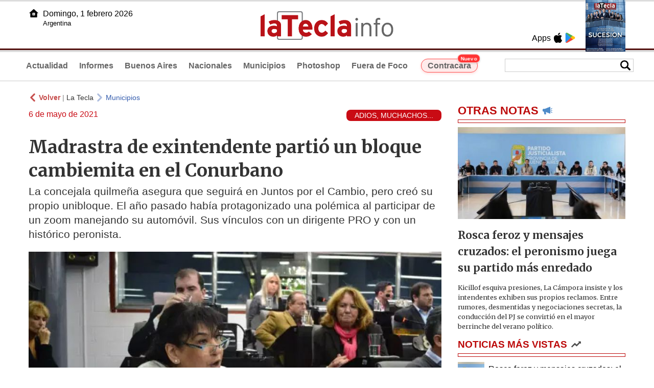

--- FILE ---
content_type: text/html
request_url: https://www.latecla.info/121107-madrastra-de-exintendente-parti-oacute-un-bloque-cambiemita-en-el-conurbano
body_size: 6648
content:
<!DOCTYPE html>
<html lang="es">
<head>
<meta charSet="UTF-8"/><meta name="viewport" content="width=device-width, initial-scale=1.0"><title>Madrastra de exintendente partió un bloque cambiemita en el Conurbano - La Tecla</title><link rel="preconnect" href="//latecla-repos-dgf.aplinews.com" />
<meta name="keywords" content="latecla, diario, noticias, argentina, buenos aires, nacionales, provinciales, internacionales, economia, judiciales, investigaciones" />
<meta name="language" content="Spanish" />
<meta name="distribution" content="Global" />
<meta name="robots" content="index, follow" />
<meta http-equiv="imagetoolbar" content="no" />
<link rel="manifest" href="/repos/1_7/json/manifest.json">
<link rel="apple-touch-icon" sizes="192x192" href="/repos/1_7/images/icon-192x192.png" />
<meta name="theme-color" content="#B20000" />

<meta name="description" content="La concejala quilmeña asegura que seguirá en Juntos por el Cambio, pero creó su propio unibloque. El año pasado había protagonizado una polémica al participar de un zoom manejando su automóvil. Sus vínculos con un dirigente PRO y con un histórico peronista." />
<link rel="canonical" href="https://www.latecla.info/121107-madrastra-de-exintendente-partio-un-bloque-cambiemita-en-el-conurbano" /><link type="text/css" href="/include/css/gral.min.css?v=4.22" rel="stylesheet" />
<link type="text/css" href="/repos/1_7/css/page.min.css?v=4.22" rel="stylesheet" />
<link type="text/css" href="/repos/1_7/css/home.min.css?v=4.22" rel="stylesheet" />
<link type="text/css" href="/repos/1_7/css/notas.min.css?v=4.22" rel="stylesheet" />
<link type="text/css" href="/repos/1_7/css/footer.min.css?v=4.22" rel="stylesheet" />
<link type="text/css" href="https://fonts.googleapis.com/css2?family=Merriweather:ital,wght@0,300;0,400;0,700;0,900;1,300;1,400;1,700;1,900&display=swap" rel="stylesheet" />
<script src="/include/js/jquery.min.js?v=4.10"></script>
<script src="/repos/1_7/js/page.min.js?v=4.10"></script>
<script src="/repos/1_7/js/notas.min.js?v=4.10"></script>
<link type="text/css" href="/repos/1_7/css/noticia.min.css?v=4.22" rel="stylesheet" />
<script src="/repos/1_7/js/noticia.min.js?v=4.10"></script>
<script src="/include/plugins/lazy/lazyload.min.js?v=4.10"></script>
<link type="text/css" href="/include/plugins/lightgallery/css/lightgallery-bundle.min.css?v=4.22" rel="stylesheet" />
<script src="/include/plugins/lightgallery/lightgallery.min.js?v=4.10"></script>
<script src="/include/plugins/lightgallery/plugins/thumbnail/lg-thumbnail.min.js?v=4.10"></script>
<script src="/include/plugins/lightgallery/plugins/zoom/lg-zoom.min.js?v=4.10"></script>
<meta property="fb:app_id" content="1610657809235222" />
<meta property="og:type" content="article" />
<meta property="og:title" content="Madrastra de exintendente parti&oacute; un bloque cambiemita en el Conurbano" />
<meta property="og:url" content="https://www.latecla.info/121107-madrastra-de-exintendente-partio-un-bloque-cambiemita-en-el-conurbano" />
<meta property="og:description" content="La concejala quilme&ntilde;a asegura que seguir&aacute; en Juntos por el Cambio, pero cre&oacute; su propio unibloque. El a&ntilde;o pasado hab&iacute;a protagonizado una pol&eacute;mica al participar de un zoom manejando su autom&oacute;vil. Sus v&iacute;nculos con un dirigente PRO y con un hist&oacute;rico peronista." />
<meta itemprop="name" content="Madrastra de exintendente parti&oacute; un bloque cambiemita en el Conurbano" />
<meta itemprop="description" content="https://www.latecla.info/121107-madrastra-de-exintendente-partio-un-bloque-cambiemita-en-el-conurbano" />
<meta property="og:image" itemprop="image" content="https://latecla-repos-dw6.aplinews.com/archivos/noticias/fotografias/127992_3.jpg" />
<meta property="og:image:secure_url" itemprop="image" content="https://latecla-repos-dw6.aplinews.com/archivos/noticias/fotografias/127992_3.jpg" />
<meta itemprop="image" content="https://latecla-repos-dw6.aplinews.com/archivos/noticias/fotografias/127992_3.jpg" />
<meta name="twitter:image" content="https://latecla-repos-dw6.aplinews.com/archivos/noticias/fotografias/127992_3.jpg" />
<meta name="twitter:card" content="summary_large_image" />
<meta name="twitter:site" content="@grupolatecla" />
<meta name="twitter:title" content="Madrastra de exintendente partió un bloque cambiemita en el Conurbano" />
<meta name="twitter:x" content="test3" />
<meta name="twitter:url" content="https://www.latecla.info/121107-madrastra-de-exintendente-partio-un-bloque-cambiemita-en-el-conurbano" />
<meta name="twitter:text:description" content="La concejala quilme&ntilde;a asegura que seguir&aacute; en Juntos por el Cambio, pero cre&oacute; su propio unibloque. El a&ntilde;o pasado hab&iacute;a protagonizado una pol&eacute;mica al participar de un zoom manejando su autom&oacute;vil. Sus v&iacute;nculos con un dirigente PRO y con un hist&oacute;rico peronista." />
<script async src="https://www.googletagmanager.com/gtag/js?id=G-K36PTMCRVZ"></script><script>window.dataLayer = window.dataLayer || [];function gtag(){dataLayer.push(arguments);}gtag('js', new Date());gtag('config', 'G-K36PTMCRVZ');</script>

<script type="text/javascript">
const _SERV_PATH_PREFIX = '';
const _SERV_PATH_REPOS = '1_7';
const noticia_id = 121107;
</script>

<script>
    gtag('event', 'open_news', {
    'reg_id': '121107',
    'reg_nombre': 'Madrastra de exintendente partió un bloque cambiemita en el Conurbano',
    });

    console.log("GTAG: open_news");
</script> 
</head>

<body>
<div id="hd-cnt" style="background-image: url(repos/1_7/images/hd-cnt_bg.png);">
    <div class="hd">
        <div class="rg-pn">
            <div class="rg-pn-cnt-1 left">
                <div class="txt left">Apps</div><a class="left mgl4" href="https://apps.apple.com/es/app/la-tecla/id1186120839" title="App Store"><div class="ic_appstore ic_20 bg-ct" style="background-image: url(repos/1_7/images/hd_ic_appstore.png);"></div></a><a class="left mgl4" href="https://play.google.com" title="Google Play"><div class="ic_gplay ic_20 bg-ct" style="background-image: url(repos/1_7/images/hd_ic_gplay.png);"></div></a>            </div>
            <div class="rg-pn-cnt-2 left mgl4">
                <a href="Revistas"><div class="rv" style="background-image:url(https://latecla-repos-dw6.aplinews.com/archivos/eimpresa//paginas/864_0_2.jpg);"></div></a>            </div>
        </div>
        <div class="lf-pn">
            <a class="left" href="/" title="Inicio">
                <div class="ic_home ic_20 bg-ct" style="background-image: url(repos/1_7/images/hd_ic_home.png);"></div>
            </a>
            <div class="txt left">
                Domingo,  1 febrero 2026<br><small>Argentina</small>            </div>
            <div class="clear"></div>
        </div>
        <a href="/" title="Inicio">
            <div class="lg bg-ct" style="background-image: url(repos/1_7/images/hd_lg.png);"></div>
        </a>
    </div>

    <div class="hd-mn">
        <div class="cnt-right">
            <!--
            <a class="left mgl6" href="/" title="Whatsapp"><div class="ic_20 bg-ct" style="background-image: url(repos/1_7/images/hd_ic_wa.png);"></div></a>
            <a class="left mgl6" href="/" title="Telegram"><div class="ic_20 bg-ct" style="background-image: url(repos/1_7/images/hd_ic_tm.png);"></div></a>
            <a class="left mgl6" href="/" title="Facebook"><div class="ic_20 bg-ct" style="background-image: url(repos/1_7/images/hd_ic_fb.png);"></div></a>
            <a class="left mgl6" href="/" title="Twitter"><div class="ic_20 bg-ct" style="background-image: url(repos/1_7/images/hd_ic_tw.png);"></div></a>
            <a class="left mgl6" href="/" title="Instagram"><div class="ic_20 bg-ct" style="background-image: url(repos/1_7/images/hd_ic_it.png);"></div></a>
            -->

            <div class="search">
                <div class="busc">
                    <div class="lp bg-ct ic-search" style="background-image: url(repos/1_7/images/hd_lp.png);" title="Buscar"></div>
                    <div class="cnt-busc dato"><input class="dato" type="text" maxlength="30" /></div>
                </div>
                <div class="result"></div>
            </div>
        </div>

        <input type="checkbox" class="openSidebarMenu" id="openSidebarMenu">
        <label for="openSidebarMenu" class="sidebarIconToggle">
            <div class="spinner diagonal part-1"></div>
            <div class="spinner horizontal"></div>
            <div class="spinner diagonal part-2"></div>
        </label>

        <ul id="secc-btns"><li><a href="/">Actualidad</a></li><li><a href="informes">Informes</a></li><li><a href="BuenosAires">Buenos Aires</a></li><li><a href="nacionales">Nacionales</a></li><li><a href="municipios">Municipios</a></li><li><a href="photoshop">Photoshop</a></li><li><a href="fueradefoco">Fuera de Foco</a></li>            <style>
                .search .busc {
                    width: 250px !important;
                    /*height: 23px !important;*/
                }

                .search .busc .cnt-busc .dato {
                    width: 160px;
                }

                #ctra-cara {
                    position: relative;
                    display: inline-block;
                }

                #ctra-cara a {
                    background-color: #ffebeb;
                    border: 1px solid #ff4d4d;
                    color: #d10000;
                    font-weight: bold;
                    padding: 4px 12px;
                    border-radius: 20px;
                    transition: all 0.3s ease;
                    box-shadow: 0 2px 5px rgba(255, 77, 77, 0.2);
                    white-space: nowrap;
                    position: relative;
                    z-index: 1;
                }

                .badge-nuevo {
                    position: absolute;
                    top: -10px;
                    right: -5px;
                    background-color: #ff3333;
                    color: white;
                    font-size: 10px;
                    font-weight: bold;
                    padding: 2px 5px;
                    border-radius: 10px;
                    border: 1px solid white;
                    box-shadow: 0 1px 3px rgba(0, 0, 0, 0.2);
                    z-index: 2;
                    animation: titileo 3s infinite ease-in-out;
                }

                @keyframes titileo {

                    0%,
                    100% {
                        opacity: 0.8;
                    }

                    50% {
                        opacity: 1;
                        transform: scale(1.05);
                    }

                }

                #secc-btns li#ctra-cara:hover {
                    border: 1px solid transparent;
                    background-color: transparent;
                }

                #ctra-cara a:hover {
                    background-color: #ffdddd !important;
                    border: 1px solid #ff4d4d !important;
                    transform: translateY(-2px);
                    box-shadow: 0 4px 8px rgba(255, 77, 77, 0.3);
                    color: #a80000;
                }

                #ctra-cara a:active {
                    transform: translateY(0);
                    box-shadow: 0 2px 3px rgba(255, 77, 77, 0.3);
                }
            </style>
            <li id="ctra-cara"> <a href="contracara">Contracara <span class="badge-nuevo">Nuevo</span></a></li>
        </ul>
        <div class="clear"></div>
    </div>
</div>
<!-- Sidebar -->
<div id="sidebarMenu">
    <ul class="sidebarMenuInner">
        <li><a href="/">Actualidad<span>Portada</span></a></li>
        <li><a href="informes">Informes</a></li>
        <li><a href="BuenosAires">Buenos Aires</a></li>
        <li><a href="Nacionales">Nacionales</a></li>
        <li><a href="municipios">Municipios</a></li>
        <li><a href="photoshop">Photoshop</a></li>
        <li><a href="fueradefoco">Fuera de Foco</a></li>
    </ul>
</div><div class="wrapper"><div class="col1" style="padding:0 1rem;"><div><div class="mfch3 mgt8"><div class="ic-back left mgr4" style="background-image:url(/repos/1_7/images/back.png);"></div> <div class="left mgr4"><a class="ne pointer" onclick="history.back();"><strong style="color:#b92321;">Volver</strong></a> | <a class="ne" href="https://www.latecla.info"> La Tecla</a></div> <div class="ic-back left mgr4" style="background-image:url(/repos/1_7/images/forward.png); opacity:.4;"></div> <a class="az" href="/Municipios">Municipios</a></div><div class="clear"></div><div class="mfch2 left"> 6 de mayo de 2021</div><div class="fvol1 right">ADIOS, MUCHACHOS...</div><div class="clear"></div></div><h1 class="ftit1 mgt8">Madrastra de exintendente partió un bloque cambiemita en el Conurbano</h1><h2 class="fcop1">La concejala quilmeña asegura que seguirá en Juntos por el Cambio, pero creó su propio unibloque. El año pasado había protagonizado una polémica al participar de un zoom manejando su automóvil. Sus vínculos con un dirigente PRO y con un histórico peronista.</h2><div id="anchoShare"></div><div id="lightgallery" style="text-align:center;"><a href="https://latecla-repos-dw6.aplinews.com/archivos/noticias/fotografias/127992_3.jpg""><img src="https://latecla-repos-dw6.aplinews.com/archivos/noticias/fotografias/127992_3.jpg" alt="Madrastra de exintendente partió un bloque cambiemita en el Conurbano" width="100%" /></a><a href="https://latecla-repos-dw6.aplinews.com/archivos/noticias/fotografias/127988_3.jpg""><img src="https://latecla-repos-dw6.aplinews.com/archivos/noticias/fotografias/127988_2.jpg" alt="Madrastra de exintendente partió un bloque cambiemita en el Conurbano" style="width:5rem; margin-left:.5rem;" class="mgt8" /></a></div><div class="mod_share" style=""><div class="lb">Compartir</div><div class="clear"></div><a href="https://www.facebook.com/sharer.php?u=https%3A%2F%2Fwww.latecla.info%2F121107-madrastra-de-exintendente-partio-un-bloque-cambiemita-en-el-conurbano&t=Madrastra+de+exintendente+parti%C3%B3+un+bloque+cambiemita+en+el+Conurbano" target="_blank" rel=”nofollow”><div class="icon_share" style="background-image:url(/repos/1_7/images/facebook.png);"></div></a><a href="https://api.whatsapp.com/send?text=https%3A%2F%2Fwww.latecla.info%2F121107-madrastra-de-exintendente-partio-un-bloque-cambiemita-en-el-conurbano" target="_blank" rel=”nofollow”><div class="icon_share" style="background-image:url(/repos/1_7/images/whatsapp.png);"></div></a><a class="btnTwShare pointer" url="/include/fns/twitter_sharer.php?url=https%3A%2F%2Fwww.latecla.info%2F121107-madrastra-de-exintendente-partio-un-bloque-cambiemita-en-el-conurbano&txt=Madrastra de exintendente partió un bloque cambiemita en el Conurbano" rel=”nofollow”><div class="icon_share" style="background-image:url(/repos/1_7/images/twitter.png);"></div></a><a href="https://telegram.me/share/url?url=https%3A%2F%2Fwww.latecla.info%2F121107-madrastra-de-exintendente-partio-un-bloque-cambiemita-en-el-conurbano" target="_blank" rel=”nofollow”><div class="icon_share" style="background-image:url(/repos/1_7/images/telegram.png);"></div></a><a href="mailto:?subject=Mira+esta+nota+de+La+Tecla&body=Madrastra+de+exintendente+parti%C3%B3+un+bloque+cambiemita+en+el+Conurbano %0D%0A%0D%0Ahttps%3A%2F%2Fwww.latecla.info%2F121107-madrastra-de-exintendente-partio-un-bloque-cambiemita-en-el-conurbano" rel=”nofollow”><div class="icon_share" style="background-image:url(/repos/1_7/images/correo.png);"></div></a></div><div class="fcue1" style="border-bottom:1px solid #ccc; padding-bottom:6px; padding-top:6px;"><h3>El bloque de Juntos por el Cambio en el Concejo Deliberante de Quilmes qued&oacute; fracturado luego del alejamiento de la edil Raquel Coldani, quien confirm&oacute; que cre&oacute; un bloque unipersonal.<br /><br />El nuevo sector de llamar&aacute; &ldquo;Compromiso con Quilmes&rdquo;, funcionando de manera aut&oacute;nomo pero dentro del espacio opositor, asegur&oacute; la concejala, aclarando que desempe&ntilde;ar&aacute; su tarea &ldquo;con el formato de este bloque unipersonal con el que espero poder seguir aportando a los quilme&ntilde;os que me han dado su voto&rdquo;.<br /><br />Coldani explic&oacute; que su decisi&oacute;n se debe a &ldquo;la necesidad de poder plantear mi trabajo desde otras din&aacute;micas&rdquo;, siendo elogiosa con el trabajo del actual jefe de bloque, Juan Bernasconi. Sin embargo, sostuvo que siente &ldquo;la necesidad personal de darle mayor impulso a temas que siempre me han preocupado desde un rol m&aacute;s activo&rdquo;.<br /><br />Coldani, quien el a&ntilde;o pasado protagoniz&oacute; un hecho pol&eacute;mico al participar de un zoom mientras manejaba su autom&oacute;vil, fue jefa de bloque desde 2015, siendo reelecta en 2019.<br /><br /><img alt="Madrastra de exintendente partió un bloque cambiemita en el Conurbano" class="lazy" src="//latecla-repos-dgf.aplinews.com/archivos/noticias/fotografias/127988_3.jpg" width="100%" /><br /><br />La concejala es esposa del hist&oacute;rico dirigente peronista Jorge Molina, padre del reconocido chef y exjefe comunal macrista Martiniano Molina.<br /><br />El padre del dirigente del PRO fue secretario de Gobierno quilme&ntilde;o durante la gesti&oacute;n de Eduardo Cama&ntilde;o, adem&aacute;s de funcionario del ministerio de Salud durante la segunda presidencia de Carlos Menem y ex presidente del Concejo Deliberante de Quilmes hasta el 2008.<br /><br />En la gesti&oacute;n de Mar&iacute;a Eugenia Vidal fue nombrado director provincial de Fiscalizaci&oacute;n y Registro sanitario del Ministerio de Salud, cargo que ya hab&iacute;a ocupado en los a&ntilde;os &acute;90, cuando Juan Jos&eacute; Mussi fuera titular de la cartera sanitaria provincial.&nbsp;<br />&nbsp;</h3></div><div class="mfch3 mgt8"><div class="ic-back left mgr4" style="background-image:url(/repos/1_7/images/back.png);"></div> <div class="left mgr4"><a class="ne pointer" onclick="history.back();"><strong style="color:#b92321;">Volver</strong></a> | <a class="ne" href="https://www.latecla.info"> La Tecla</a></div> <div class="ic-back left mgr4" style="background-image:url(/repos/1_7/images/forward.png); opacity:.4;"></div> <a class="az" href="/Municipios">Municipios</a></div><div class="tags mgt8 mgb8"><div class="tagstit mgb8">Etiquetas / Tags</div><a href="/buscador.php?tag=1&dato=Concejo+deliberante+de+quilmes"><div class="tagbtn left mgr8 mgb8">Concejo deliberante de quilmes</div></a><a href="/buscador.php?tag=1&dato=Quilmes"><div class="tagbtn left mgr8 mgb8">Quilmes</div></a><a href="/buscador.php?tag=1&dato=Martiniano+Molina"><div class="tagbtn left mgr8 mgb8">Martiniano Molina</div></a><a href="/buscador.php?tag=1&dato=Raquel+coldani"><div class="tagbtn left mgr8 mgb8">Raquel coldani</div></a><div class="clear"></div></div></div><div class="col2" style="padding:0 1rem;"><div class="lb-1"><h2 class="tx">OTRAS NOTAS</h2><div class="ic" style="background-image:url(/repos/1_7/images/notas_ic.png)"></div><div class="clear"></div><div class="sep"></div></div><div class="sep-1"></div><a class="none" href="164509-rosca-feroz-y-mensajes-cruzados-el-peronismo-juega-su-partido-mas-enredado"><article class="nt-3"><div class="ft lazy"  data-bg="url('https://latecla-repos-dw6.aplinews.com/archivos/noticias/fotografias/207599_2.jpg')"></div><div class="cnt-1"><h1 class="tit">Rosca feroz y mensajes cruzados: el peronismo juega su partido más enredado</h1><h2 class="cop">Kicillof esquiva presiones, La Cámpora insiste y los intendentes exhiben sus propios reclamos. Entre rumores, desmentidas y negociaciones secretas, la conducción del PJ se convirtió en el mayor berrinche del verano político.</h2></div></article></a><div class="col2"><section class="notRank"><h1 class="tit">NOTICIAS M&Aacute;S VISTAS</h1><div class="ic" style="background-image:url(/repos/1_7/images/rank_ic.png)"></div><div class="clear"></div><div class="sep"></div><a class="ne" href="164509-rosca-feroz-y-mensajes-cruzados-el-peronismo-juega-su-partido-mas-enredado"><div class="item"><div class="ft" style="background-image:url(https://latecla-repos-dw6.aplinews.com/archivos/noticias/fotografias/207599_2.jpg);"></div><h2>Rosca feroz y mensajes cruzados: el peronismo juega su partido más enredado</h2><div class="clear"></div></div></a><a class="ne" href="164513-mar-del-plata-avanza-con-una-polemica-concesion-pese-a-reclamos-ambientales"><div class="item"><div class="ft" style="background-image:url(https://latecla-repos-dw6.aplinews.com/archivos/noticias/fotografias/207604_2.jpg);"></div><h2>Mar del Plata avanza con una polémica concesión pese a reclamos ambientales</h2><div class="clear"></div></div></a><a class="ne" href="164510-modernizacion-en-marcha-el-renaper-lanza-dni-y-pasaporte-con-diseno-renovado"><div class="item"><div class="ft" style="background-image:url(https://latecla-repos-dw6.aplinews.com/archivos/noticias/fotografias/207601_2.jpg);"></div><h2>Modernización en marcha: el Renaper lanza DNI y pasaporte con diseño renovado</h2><div class="clear"></div></div></a><a class="ne" href="164514-paritaria-en-salud-acuerdo-parcial-y-advertencia-sindical-en-buenos-aires"><div class="item"><div class="ft" style="background-image:url(https://latecla-repos-dw6.aplinews.com/archivos/noticias/fotografias/207605_2.jpg);"></div><h2>Paritaria en Salud: acuerdo parcial y advertencia sindical en Buenos Aires</h2><div class="clear"></div></div></a><a class="ne" href="164496-cientificos-desarrollan-un-chicle-que-neutraliza-virus-respiratorios-un-avance-contra-gripe-herpes-y-covid-19"><div class="item"><div class="ft" style="background-image:url(https://latecla-repos-dw6.aplinews.com/archivos/noticias/fotografias/207580_2.jpg);"></div><h2>Científicos desarrollan un chicle que neutraliza virus respiratorios: un avance  contra gripe, herpes y COVID-19</h2><div class="clear"></div></div></a></section></div></div></div><div class="cnt-redes">
    <div class="items">
        <a class="left mgl6" href="https://api.whatsapp.com/send?phone=5492216419037" target="_blank" title="Whatsapp"><div class="ic_30 bg-ct" style="background-image: url(repos/1_7/images/hd_ic_wa.png);"></div></a><a class="left mgl6" href="https://t.me/+5492216419037" target="_blank" title="Telegram"><div class="ic_30 bg-ct" style="background-image: url(repos/1_7/images/hd_ic_tm.png);"></div></a><a class="left mgl6" href="https://www.facebook.com/Revistalatecla/" target="_blank" title="Facebook"><div class="ic_30 bg-ct" style="background-image: url(repos/1_7/images/hd_ic_fb.png);"></div></a><a class="left mgl6" href="https://www.twitter.com/grupolatecla" target="_blank" title="Twitter"><div class="ic_30 bg-ct" style="background-image: url(repos/1_7/images/hd_ic_tw.png);"></div></a><a class="left mgl6" href="https://www.instagram.com/revistalatecla" target="_blank" title="Instagram"><div class="ic_30 bg-ct" style="background-image: url(repos/1_7/images/hd_ic_it.png);"></div></a><a class="left mgl6" href="https://www.tiktok.com" target="_blank" title="Tik Tok"><div class="ic_30 bg-ct" style="background-image: url(repos/1_7/images/hd_ic_tk.png);"></div></a><div class="clear"></div>    </div>
</div>

<div class="pie">
    <div class="logo lazy"  data-bg="url('/repos/1_7/images/logo_cabeza_bn.png?v=4.22')"></div>
    <div class="text">
        Copyright 2026<br /><strong>La Tecla</strong><br /><a class="bl" href="redaccion.php"><div class="redacc">Redacción</div></a><br /><span class="rights">Todos los derechos reservados</span><br /><div class="dev">Serga.NET</div>    </div>
</div>
<script>
if(lazyLoadInstance){
    console.log("LazyLoad Update!");
    lazyLoadInstance.update();
}
</script><script type="text/javascript">
$("iframe").each(function( index ){
	console.log(index + " IFRAME: " + $(this).attr("src").search("infogram.com"));

	if($(this).attr("src").search("infogram.com") > 0){
		ratio = $(this).attr("width") / $(this).attr("height");
		$(this).attr("ratio", ratio);
		$(this).addClass("autoResize");

		console.log($(this).width() + " -> " + $(this).attr("width") + " " + $(this).attr("height") + " okey!");
	}
});

function updateIframes(){
	console.log("RESIZE");
	$(".autoResize").each(function( index ){
		//console.log(index + " IFRAME: " + $(this).attr("src").search("infogram.com"));
		h = $(this).width() / $(this).attr("ratio");
		$(this).attr("height", parseInt(h));
	});
}

window.addEventListener('resize', function(event) {
	updateIframes();
}, true);

updateIframes();

//Deteccion de navegador:
function isiOS() {
	return [
		'iPad Simulator',
		'iPhone Simulator',
		'iPod Simulator',
		'iPad',
		'iPhone',
		'iPod'
	].includes(navigator.platform)
	// iPad on iOS 13 detection
	|| (navigator.userAgent.includes("Mac") && "ontouchend" in document)
}

$(document).ready(function(){
	$(".btnTwShare").click(function(){
		var url = $(this).attr("url");

		if(isiOS()){
			window.location = url;
		} else {
			window.open(url, '_blank');
		}
	});
});


</script>

<script>
let ar = []
</script>
<script type="text/javascript" src="/include/js/widget_ctrol.js?v=4.10"></script>
<script>
//Ajusta el tamaño del Pdf Viewer:
window.addEventListener('message', function (e) {
	var d = e.data || {};
	if (d.type === 'pdf-viewer-height') {
		document.querySelectorAll('iframe.pdf-embed').forEach(function (f) {
			var fid = (new URL(f.src, location.href)).searchParams.get('id') || '';
			if (fid === (d.id || fid)) f.style.height = (d.height||0) + 'px';
		});
	}
});
</script>
</body>
</html>